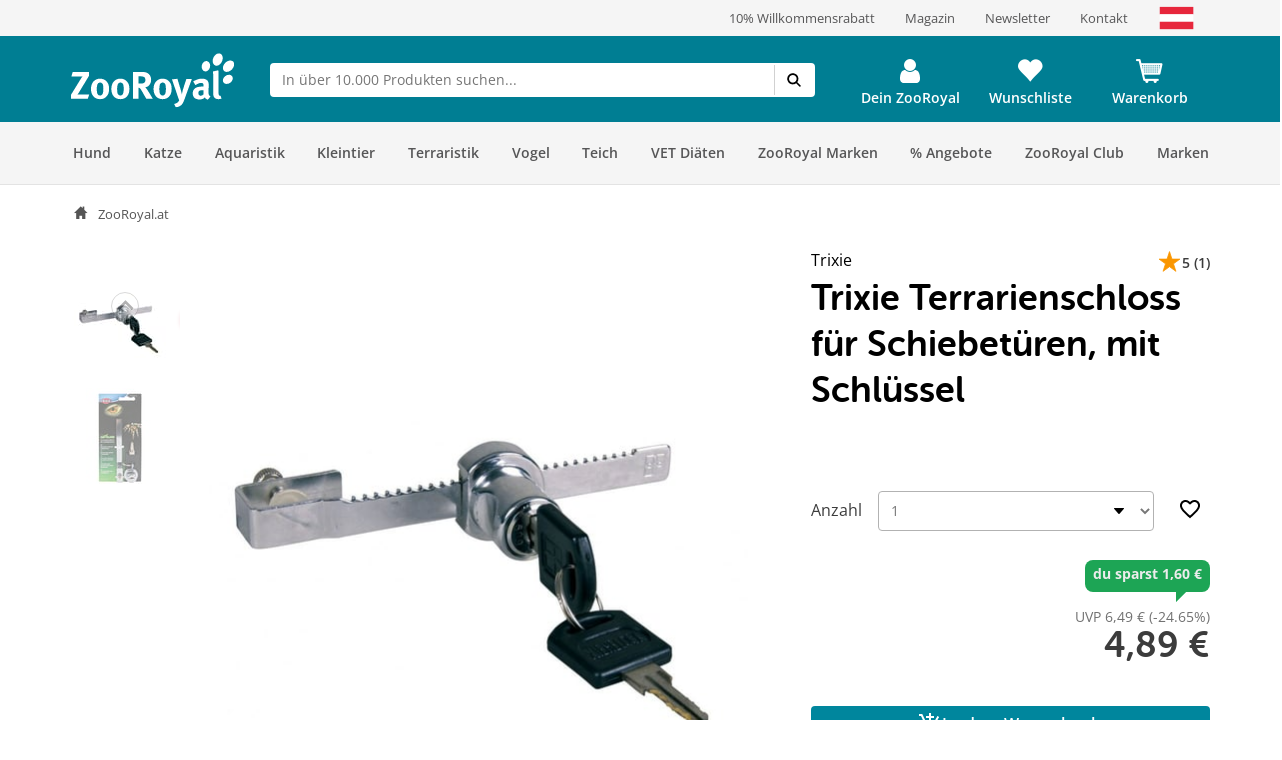

--- FILE ---
content_type: application/javascript
request_url: https://www.zooroyal.at/statics/storefront/p-07b1b4c0.js
body_size: 21082
content:
/*!
 * Copyright (c) REWE Digital GmbH
 */
import{c as t,g as e}from"./p-9bfd723d.js";
/*! *****************************************************************************
Copyright (C) Microsoft. All rights reserved.
Licensed under the Apache License, Version 2.0 (the "License"); you may not use
this file except in compliance with the License. You may obtain a copy of the
License at http://www.apache.org/licenses/LICENSE-2.0

THIS CODE IS PROVIDED ON AN *AS IS* BASIS, WITHOUT WARRANTIES OR CONDITIONS OF ANY
KIND, EITHER EXPRESS OR IMPLIED, INCLUDING WITHOUT LIMITATION ANY IMPLIED
WARRANTIES OR CONDITIONS OF TITLE, FITNESS FOR A PARTICULAR PURPOSE,
MERCHANTABLITY OR NON-INFRINGEMENT.

See the Apache Version 2.0 License for specific language governing permissions
and limitations under the License.
***************************************************************************** */var r;(function(e){(function(r){var n=typeof t==="object"?t:typeof self==="object"?self:typeof this==="object"?this:Function("return this;")();var o=i(e);if(typeof n.Reflect==="undefined"){n.Reflect=e}else{o=i(n.Reflect,o)}r(o);function i(t,e){return function(r,n){if(typeof t[r]!=="function"){Object.defineProperty(t,r,{configurable:true,writable:true,value:n})}if(e)e(r,n)}}})((function(t){var e=Object.prototype.hasOwnProperty;var r=typeof Symbol==="function";var n=r&&typeof Symbol.toPrimitive!=="undefined"?Symbol.toPrimitive:"@@toPrimitive";var o=r&&typeof Symbol.iterator!=="undefined"?Symbol.iterator:"@@iterator";var i=typeof Object.create==="function";var f={__proto__:[]}instanceof Array;var a=!i&&!f;var u={create:i?function(){return ot(Object.create(null))}:f?function(){return ot({__proto__:null})}:function(){return ot({})},has:a?function(t,r){return e.call(t,r)}:function(t,e){return e in t},get:a?function(t,r){return e.call(t,r)?t[r]:undefined}:function(t,e){return t[e]}};var c=Object.getPrototypeOf(Function);var s=typeof process==="object"&&process.env&&process.env["REFLECT_METADATA_USE_MAP_POLYFILL"]==="true";var l=!s&&typeof Map==="function"&&typeof Map.prototype.entries==="function"?Map:et();var y=!s&&typeof Set==="function"&&typeof Set.prototype.entries==="function"?Set:rt();var p=!s&&typeof WeakMap==="function"?WeakMap:nt();var v=new p;function d(t,e,r,n){if(!k(r)){if(!H(t))throw new TypeError;if(!L(e))throw new TypeError;if(!L(n)&&!k(n)&&!x(n))throw new TypeError;if(x(n))n=undefined;r=Q(r);return S(t,e,r,n)}else{if(!H(t))throw new TypeError;if(!q(e))throw new TypeError;return g(t,e)}}t("decorate",d);function h(t,e){function r(r,n){if(!L(r))throw new TypeError;if(!k(n)&&!Y(n))throw new TypeError;M(t,e,r,n)}return r}t("metadata",h);function b(t,e,r,n){if(!L(r))throw new TypeError;if(!k(n))n=Q(n);return M(t,e,r,n)}t("defineMetadata",b);function E(t,e,r){if(!L(e))throw new TypeError;if(!k(r))r=Q(r);return P(t,e,r)}t("hasMetadata",E);function m(t,e,r){if(!L(e))throw new TypeError;if(!k(r))r=Q(r);return I(t,e,r)}t("hasOwnMetadata",m);function O(t,e,r){if(!L(e))throw new TypeError;if(!k(r))r=Q(r);return _(t,e,r)}t("getMetadata",O);function j(t,e,r){if(!L(e))throw new TypeError;if(!k(r))r=Q(r);return N(t,e,r)}t("getOwnMetadata",j);function R(t,e){if(!L(t))throw new TypeError;if(!k(e))e=Q(e);return U(t,e)}t("getMetadataKeys",R);function w(t,e){if(!L(t))throw new TypeError;if(!k(e))e=Q(e);return C(t,e)}t("getOwnMetadataKeys",w);function A(t,e,r){if(!L(e))throw new TypeError;if(!k(r))r=Q(r);var n=T(e,r,false);if(k(n))return false;if(!n.delete(t))return false;if(n.size>0)return true;var o=v.get(e);o.delete(r);if(o.size>0)return true;v.delete(e);return true}t("deleteMetadata",A);function g(t,e){for(var r=t.length-1;r>=0;--r){var n=t[r];var o=n(e);if(!k(o)&&!x(o)){if(!q(o))throw new TypeError;e=o}}return e}function S(t,e,r,n){for(var o=t.length-1;o>=0;--o){var i=t[o];var f=i(e,r,n);if(!k(f)&&!x(f)){if(!L(f))throw new TypeError;n=f}}return n}function T(t,e,r){var n=v.get(t);if(k(n)){if(!r)return undefined;n=new l;v.set(t,n)}var o=n.get(e);if(k(o)){if(!r)return undefined;o=new l;n.set(e,o)}return o}function P(t,e,r){var n=I(t,e,r);if(n)return true;var o=tt(e);if(!x(o))return P(t,o,r);return false}function I(t,e,r){var n=T(e,r,false);if(k(n))return false;return $(n.has(t))}function _(t,e,r){var n=I(t,e,r);if(n)return N(t,e,r);var o=tt(e);if(!x(o))return _(t,o,r);return undefined}function N(t,e,r){var n=T(e,r,false);if(k(n))return undefined;return n.get(t)}function M(t,e,r,n){var o=T(r,n,true);o.set(t,e)}function U(t,e){var r=C(t,e);var n=tt(t);if(n===null)return r;var o=U(n,e);if(o.length<=0)return r;if(r.length<=0)return o;var i=new y;var f=[];for(var a=0,u=r;a<u.length;a++){var c=u[a];var s=i.has(c);if(!s){i.add(c);f.push(c)}}for(var l=0,p=o;l<p.length;l++){var c=p[l];var s=i.has(c);if(!s){i.add(c);f.push(c)}}return f}function C(t,e){var r=[];var n=T(t,e,false);if(k(n))return r;var o=n.keys();var i=J(o);var f=0;while(true){var a=X(i);if(!a){r.length=f;return r}var u=K(a);try{r[f]=u}catch(t){try{Z(i)}finally{throw t}}f++}}function F(t){if(t===null)return 1;switch(typeof t){case"undefined":return 0;case"boolean":return 2;case"string":return 3;case"symbol":return 4;case"number":return 5;case"object":return t===null?1:6;default:return 6}}function k(t){return t===undefined}function x(t){return t===null}function D(t){return typeof t==="symbol"}function L(t){return typeof t==="object"?t!==null:typeof t==="function"}function B(t,e){switch(F(t)){case 0:return t;case 1:return t;case 2:return t;case 3:return t;case 4:return t;case 5:return t}var r=e===3?"string":e===5?"number":"default";var o=z(t,n);if(o!==undefined){var i=o.call(t,r);if(L(i))throw new TypeError;return i}return W(t,r==="default"?"number":r)}function W(t,e){if(e==="string"){var r=t.toString;if(V(r)){var n=r.call(t);if(!L(n))return n}var o=t.valueOf;if(V(o)){var n=o.call(t);if(!L(n))return n}}else{var o=t.valueOf;if(V(o)){var n=o.call(t);if(!L(n))return n}var i=t.toString;if(V(i)){var n=i.call(t);if(!L(n))return n}}throw new TypeError}function $(t){return!!t}function G(t){return""+t}function Q(t){var e=B(t,3);if(D(e))return e;return G(e)}function H(t){return Array.isArray?Array.isArray(t):t instanceof Object?t instanceof Array:Object.prototype.toString.call(t)==="[object Array]"}function V(t){return typeof t==="function"}function q(t){return typeof t==="function"}function Y(t){switch(F(t)){case 3:return true;case 4:return true;default:return false}}function z(t,e){var r=t[e];if(r===undefined||r===null)return undefined;if(!V(r))throw new TypeError;return r}function J(t){var e=z(t,o);if(!V(e))throw new TypeError;var r=e.call(t);if(!L(r))throw new TypeError;return r}function K(t){return t.value}function X(t){var e=t.next();return e.done?false:e}function Z(t){var e=t["return"];if(e)e.call(t)}function tt(t){var e=Object.getPrototypeOf(t);if(typeof t!=="function"||t===c)return e;if(e!==c)return e;var r=t.prototype;var n=r&&Object.getPrototypeOf(r);if(n==null||n===Object.prototype)return e;var o=n.constructor;if(typeof o!=="function")return e;if(o===t)return e;return o}function et(){var t={};var e=[];var r=function(){function t(t,e,r){this._index=0;this._keys=t;this._values=e;this._selector=r}t.prototype["@@iterator"]=function(){return this};t.prototype[o]=function(){return this};t.prototype.next=function(){var t=this._index;if(t>=0&&t<this._keys.length){var r=this._selector(this._keys[t],this._values[t]);if(t+1>=this._keys.length){this._index=-1;this._keys=e;this._values=e}else{this._index++}return{value:r,done:false}}return{value:undefined,done:true}};t.prototype.throw=function(t){if(this._index>=0){this._index=-1;this._keys=e;this._values=e}throw t};t.prototype.return=function(t){if(this._index>=0){this._index=-1;this._keys=e;this._values=e}return{value:t,done:true}};return t}();return function(){function e(){this._keys=[];this._values=[];this._cacheKey=t;this._cacheIndex=-2}Object.defineProperty(e.prototype,"size",{get:function(){return this._keys.length},enumerable:true,configurable:true});e.prototype.has=function(t){return this._find(t,false)>=0};e.prototype.get=function(t){var e=this._find(t,false);return e>=0?this._values[e]:undefined};e.prototype.set=function(t,e){var r=this._find(t,true);this._values[r]=e;return this};e.prototype.delete=function(e){var r=this._find(e,false);if(r>=0){var n=this._keys.length;for(var o=r+1;o<n;o++){this._keys[o-1]=this._keys[o];this._values[o-1]=this._values[o]}this._keys.length--;this._values.length--;if(e===this._cacheKey){this._cacheKey=t;this._cacheIndex=-2}return true}return false};e.prototype.clear=function(){this._keys.length=0;this._values.length=0;this._cacheKey=t;this._cacheIndex=-2};e.prototype.keys=function(){return new r(this._keys,this._values,n)};e.prototype.values=function(){return new r(this._keys,this._values,i)};e.prototype.entries=function(){return new r(this._keys,this._values,f)};e.prototype["@@iterator"]=function(){return this.entries()};e.prototype[o]=function(){return this.entries()};e.prototype._find=function(t,e){if(this._cacheKey!==t){this._cacheIndex=this._keys.indexOf(this._cacheKey=t)}if(this._cacheIndex<0&&e){this._cacheIndex=this._keys.length;this._keys.push(t);this._values.push(undefined)}return this._cacheIndex};return e}();function n(t,e){return t}function i(t,e){return e}function f(t,e){return[t,e]}}function rt(){return function(){function t(){this._map=new l}Object.defineProperty(t.prototype,"size",{get:function(){return this._map.size},enumerable:true,configurable:true});t.prototype.has=function(t){return this._map.has(t)};t.prototype.add=function(t){return this._map.set(t,t),this};t.prototype.delete=function(t){return this._map.delete(t)};t.prototype.clear=function(){this._map.clear()};t.prototype.keys=function(){return this._map.keys()};t.prototype.values=function(){return this._map.values()};t.prototype.entries=function(){return this._map.entries()};t.prototype["@@iterator"]=function(){return this.keys()};t.prototype[o]=function(){return this.keys()};return t}()}function nt(){var t=16;var r=u.create();var n=o();return function(){function t(){this._key=o()}t.prototype.has=function(t){var e=i(t,false);return e!==undefined?u.has(e,this._key):false};t.prototype.get=function(t){var e=i(t,false);return e!==undefined?u.get(e,this._key):undefined};t.prototype.set=function(t,e){var r=i(t,true);r[this._key]=e;return this};t.prototype.delete=function(t){var e=i(t,false);return e!==undefined?delete e[this._key]:false};t.prototype.clear=function(){this._key=o()};return t}();function o(){var t;do{t="@@WeakMap@@"+c()}while(u.has(r,t));r[t]=true;return t}function i(t,r){if(!e.call(t,n)){if(!r)return undefined;Object.defineProperty(t,n,{value:u.create()})}return t[n]}function f(t,e){for(var r=0;r<e;++r)t[r]=Math.random()*255|0;return t}function a(t){if(typeof Uint8Array==="function"){if(typeof crypto!=="undefined")return crypto.getRandomValues(new Uint8Array(t));if(typeof msCrypto!=="undefined")return msCrypto.getRandomValues(new Uint8Array(t));return f(new Uint8Array(t),t)}return f(new Array(t),t)}function c(){var e=a(t);e[6]=e[6]&79|64;e[8]=e[8]&191|128;var r="";for(var n=0;n<t;++n){var o=e[n];if(n===4||n===6||n===8)r+="-";if(o<16)r+="0";r+=o.toString(16).toLowerCase()}return r}}function ot(t){t.__=undefined;delete t.__;return t}}))})(r||(r={}));var n;(function(t){t[t["ACCEPTED"]=202]="ACCEPTED";t[t["BAD_GATEWAY"]=502]="BAD_GATEWAY";t[t["BAD_REQUEST"]=400]="BAD_REQUEST";t[t["CONFLICT"]=409]="CONFLICT";t[t["CONTINUE"]=100]="CONTINUE";t[t["CREATED"]=201]="CREATED";t[t["EXPECTATION_FAILED"]=417]="EXPECTATION_FAILED";t[t["FAILED_DEPENDENCY"]=424]="FAILED_DEPENDENCY";t[t["FORBIDDEN"]=403]="FORBIDDEN";t[t["GATEWAY_TIMEOUT"]=504]="GATEWAY_TIMEOUT";t[t["GONE"]=410]="GONE";t[t["HTTP_VERSION_NOT_SUPPORTED"]=505]="HTTP_VERSION_NOT_SUPPORTED";t[t["IM_A_TEAPOT"]=418]="IM_A_TEAPOT";t[t["INSUFFICIENT_SPACE_ON_RESOURCE"]=419]="INSUFFICIENT_SPACE_ON_RESOURCE";t[t["INSUFFICIENT_STORAGE"]=507]="INSUFFICIENT_STORAGE";t[t["INTERNAL_SERVER_ERROR"]=500]="INTERNAL_SERVER_ERROR";t[t["LENGTH_REQUIRED"]=411]="LENGTH_REQUIRED";t[t["LOCKED"]=423]="LOCKED";t[t["METHOD_FAILURE"]=420]="METHOD_FAILURE";t[t["METHOD_NOT_ALLOWED"]=405]="METHOD_NOT_ALLOWED";t[t["MOVED_PERMANENTLY"]=301]="MOVED_PERMANENTLY";t[t["MOVED_TEMPORARILY"]=302]="MOVED_TEMPORARILY";t[t["MULTI_STATUS"]=207]="MULTI_STATUS";t[t["MULTIPLE_CHOICES"]=300]="MULTIPLE_CHOICES";t[t["NETWORK_AUTHENTICATION_REQUIRED"]=511]="NETWORK_AUTHENTICATION_REQUIRED";t[t["NO_CONTENT"]=204]="NO_CONTENT";t[t["NON_AUTHORITATIVE_INFORMATION"]=203]="NON_AUTHORITATIVE_INFORMATION";t[t["NOT_ACCEPTABLE"]=406]="NOT_ACCEPTABLE";t[t["NOT_FOUND"]=404]="NOT_FOUND";t[t["NOT_IMPLEMENTED"]=501]="NOT_IMPLEMENTED";t[t["NOT_MODIFIED"]=304]="NOT_MODIFIED";t[t["OK"]=200]="OK";t[t["PARTIAL_CONTENT"]=206]="PARTIAL_CONTENT";t[t["PAYMENT_REQUIRED"]=402]="PAYMENT_REQUIRED";t[t["PERMANENT_REDIRECT"]=308]="PERMANENT_REDIRECT";t[t["PRECONDITION_FAILED"]=412]="PRECONDITION_FAILED";t[t["PRECONDITION_REQUIRED"]=428]="PRECONDITION_REQUIRED";t[t["PROCESSING"]=102]="PROCESSING";t[t["PROXY_AUTHENTICATION_REQUIRED"]=407]="PROXY_AUTHENTICATION_REQUIRED";t[t["REQUEST_HEADER_FIELDS_TOO_LARGE"]=431]="REQUEST_HEADER_FIELDS_TOO_LARGE";t[t["REQUEST_TIMEOUT"]=408]="REQUEST_TIMEOUT";t[t["REQUEST_TOO_LONG"]=413]="REQUEST_TOO_LONG";t[t["REQUEST_URI_TOO_LONG"]=414]="REQUEST_URI_TOO_LONG";t[t["REQUESTED_RANGE_NOT_SATISFIABLE"]=416]="REQUESTED_RANGE_NOT_SATISFIABLE";t[t["RESET_CONTENT"]=205]="RESET_CONTENT";t[t["SEE_OTHER"]=303]="SEE_OTHER";t[t["SERVICE_UNAVAILABLE"]=503]="SERVICE_UNAVAILABLE";t[t["SWITCHING_PROTOCOLS"]=101]="SWITCHING_PROTOCOLS";t[t["TEMPORARY_REDIRECT"]=307]="TEMPORARY_REDIRECT";t[t["TOO_MANY_REQUESTS"]=429]="TOO_MANY_REQUESTS";t[t["UNAUTHORIZED"]=401]="UNAUTHORIZED";t[t["UNAVAILABLE_FOR_LEGAL_REASONS"]=451]="UNAVAILABLE_FOR_LEGAL_REASONS";t[t["UNPROCESSABLE_ENTITY"]=422]="UNPROCESSABLE_ENTITY";t[t["UNSUPPORTED_MEDIA_TYPE"]=415]="UNSUPPORTED_MEDIA_TYPE";t[t["USE_PROXY"]=305]="USE_PROXY";t[t["MISDIRECTED_REQUEST"]=421]="MISDIRECTED_REQUEST"})(n||(n={}));class o extends Error{constructor(t,e){super(t);this.status=e||this.statusCode}get name(){return this.constructor.name}get statusCode(){return this.status||n.INTERNAL_SERVER_ERROR}}var i=function t(){if(typeof Symbol!=="function"||typeof Object.getOwnPropertySymbols!=="function"){return false}if(typeof Symbol.iterator==="symbol"){return true}var e={};var r=Symbol("test");var n=Object(r);if(typeof r==="string"){return false}if(Object.prototype.toString.call(r)!=="[object Symbol]"){return false}if(Object.prototype.toString.call(n)!=="[object Symbol]"){return false}var o=42;e[r]=o;for(r in e){return false}if(typeof Object.keys==="function"&&Object.keys(e).length!==0){return false}if(typeof Object.getOwnPropertyNames==="function"&&Object.getOwnPropertyNames(e).length!==0){return false}var i=Object.getOwnPropertySymbols(e);if(i.length!==1||i[0]!==r){return false}if(!Object.prototype.propertyIsEnumerable.call(e,r)){return false}if(typeof Object.getOwnPropertyDescriptor==="function"){var f=Object.getOwnPropertyDescriptor(e,r);if(f.value!==o||f.enumerable!==true){return false}}return true};var f=typeof Symbol!=="undefined"&&Symbol;var a=i;var u=function t(){if(typeof f!=="function"){return false}if(typeof Symbol!=="function"){return false}if(typeof f("foo")!=="symbol"){return false}if(typeof Symbol("bar")!=="symbol"){return false}return a()};var c={__proto__:null,foo:{}};var s=Object;var l=function t(){return{__proto__:c}.foo===c.foo&&!(c instanceof s)};var y="Function.prototype.bind called on incompatible ";var p=Object.prototype.toString;var v=Math.max;var d="[object Function]";var h=function t(e,r){var n=[];for(var o=0;o<e.length;o+=1){n[o]=e[o]}for(var i=0;i<r.length;i+=1){n[i+e.length]=r[i]}return n};var b=function t(e,r){var n=[];for(var o=r||0,i=0;o<e.length;o+=1,i+=1){n[i]=e[o]}return n};var E=function(t,e){var r="";for(var n=0;n<t.length;n+=1){r+=t[n];if(n+1<t.length){r+=e}}return r};var m=function t(e){var r=this;if(typeof r!=="function"||p.apply(r)!==d){throw new TypeError(y+r)}var n=b(arguments,1);var o;var i=function(){if(this instanceof o){var t=r.apply(this,h(n,arguments));if(Object(t)===t){return t}return this}return r.apply(e,h(n,arguments))};var f=v(0,r.length-n.length);var a=[];for(var u=0;u<f;u++){a[u]="$"+u}o=Function("binder","return function ("+E(a,",")+"){ return binder.apply(this,arguments); }")(i);if(r.prototype){var c=function t(){};c.prototype=r.prototype;o.prototype=new c;c.prototype=null}return o};var O=m;var j=Function.prototype.bind||O;var R={}.hasOwnProperty;var w=Function.prototype.call;var A=w.bind?w.bind(R):function(t,e){return w.call(R,t,e)};var g;var S=SyntaxError;var T=Function;var P=TypeError;var I=function(t){try{return T('"use strict"; return ('+t+").constructor;")()}catch(t){}};var _=Object.getOwnPropertyDescriptor;var N=function(){throw new P};var M=_?function(){try{return N}catch(t){try{return _(arguments,"callee").get}catch(t){return N}}}():N;var U=u();var C=l();var F=Object.getPrototypeOf||(C?function(t){return t.__proto__}:null);var k={};var x=typeof Uint8Array==="undefined"||!F?g:F(Uint8Array);var D={"%AggregateError%":typeof AggregateError==="undefined"?g:AggregateError,"%Array%":Array,"%ArrayBuffer%":typeof ArrayBuffer==="undefined"?g:ArrayBuffer,"%ArrayIteratorPrototype%":U&&F?F([][Symbol.iterator]()):g,"%AsyncFromSyncIteratorPrototype%":g,"%AsyncFunction%":k,"%AsyncGenerator%":k,"%AsyncGeneratorFunction%":k,"%AsyncIteratorPrototype%":k,"%Atomics%":typeof Atomics==="undefined"?g:Atomics,"%BigInt%":typeof BigInt==="undefined"?g:BigInt,"%BigInt64Array%":typeof BigInt64Array==="undefined"?g:BigInt64Array,"%BigUint64Array%":typeof BigUint64Array==="undefined"?g:BigUint64Array,"%Boolean%":Boolean,"%DataView%":typeof DataView==="undefined"?g:DataView,"%Date%":Date,"%decodeURI%":decodeURI,"%decodeURIComponent%":decodeURIComponent,"%encodeURI%":encodeURI,"%encodeURIComponent%":encodeURIComponent,"%Error%":Error,"%eval%":eval,"%EvalError%":EvalError,"%Float32Array%":typeof Float32Array==="undefined"?g:Float32Array,"%Float64Array%":typeof Float64Array==="undefined"?g:Float64Array,"%FinalizationRegistry%":typeof FinalizationRegistry==="undefined"?g:FinalizationRegistry,"%Function%":T,"%GeneratorFunction%":k,"%Int8Array%":typeof Int8Array==="undefined"?g:Int8Array,"%Int16Array%":typeof Int16Array==="undefined"?g:Int16Array,"%Int32Array%":typeof Int32Array==="undefined"?g:Int32Array,"%isFinite%":isFinite,"%isNaN%":isNaN,"%IteratorPrototype%":U&&F?F(F([][Symbol.iterator]())):g,"%JSON%":typeof JSON==="object"?JSON:g,"%Map%":typeof Map==="undefined"?g:Map,"%MapIteratorPrototype%":typeof Map==="undefined"||!U||!F?g:F((new Map)[Symbol.iterator]()),"%Math%":Math,"%Number%":Number,"%Object%":Object,"%parseFloat%":parseFloat,"%parseInt%":parseInt,"%Promise%":typeof Promise==="undefined"?g:Promise,"%Proxy%":typeof Proxy==="undefined"?g:Proxy,"%RangeError%":RangeError,"%ReferenceError%":ReferenceError,"%Reflect%":typeof Reflect==="undefined"?g:Reflect,"%RegExp%":RegExp,"%Set%":typeof Set==="undefined"?g:Set,"%SetIteratorPrototype%":typeof Set==="undefined"||!U||!F?g:F((new Set)[Symbol.iterator]()),"%SharedArrayBuffer%":typeof SharedArrayBuffer==="undefined"?g:SharedArrayBuffer,"%String%":String,"%StringIteratorPrototype%":U&&F?F(""[Symbol.iterator]()):g,"%Symbol%":U?Symbol:g,"%SyntaxError%":S,"%ThrowTypeError%":M,"%TypedArray%":x,"%TypeError%":P,"%Uint8Array%":typeof Uint8Array==="undefined"?g:Uint8Array,"%Uint8ClampedArray%":typeof Uint8ClampedArray==="undefined"?g:Uint8ClampedArray,"%Uint16Array%":typeof Uint16Array==="undefined"?g:Uint16Array,"%Uint32Array%":typeof Uint32Array==="undefined"?g:Uint32Array,"%URIError%":URIError,"%WeakMap%":typeof WeakMap==="undefined"?g:WeakMap,"%WeakRef%":typeof WeakRef==="undefined"?g:WeakRef,"%WeakSet%":typeof WeakSet==="undefined"?g:WeakSet};var L=function t(e){var r;if(e==="%AsyncFunction%"){r=I("async function () {}")}else if(e==="%GeneratorFunction%"){r=I("function* () {}")}else if(e==="%AsyncGeneratorFunction%"){r=I("async function* () {}")}else if(e==="%AsyncGenerator%"){var n=t("%AsyncGeneratorFunction%");if(n){r=n.prototype}}else if(e==="%AsyncIteratorPrototype%"){var o=t("%AsyncGenerator%");if(o&&F){r=F(o.prototype)}}D[e]=r;return r};var B={"%ArrayBufferPrototype%":["ArrayBuffer","prototype"],"%ArrayPrototype%":["Array","prototype"],"%ArrayProto_entries%":["Array","prototype","entries"],"%ArrayProto_forEach%":["Array","prototype","forEach"],"%ArrayProto_keys%":["Array","prototype","keys"],"%ArrayProto_values%":["Array","prototype","values"],"%AsyncFunctionPrototype%":["AsyncFunction","prototype"],"%AsyncGenerator%":["AsyncGeneratorFunction","prototype"],"%AsyncGeneratorPrototype%":["AsyncGeneratorFunction","prototype","prototype"],"%BooleanPrototype%":["Boolean","prototype"],"%DataViewPrototype%":["DataView","prototype"],"%DatePrototype%":["Date","prototype"],"%ErrorPrototype%":["Error","prototype"],"%EvalErrorPrototype%":["EvalError","prototype"],"%Float32ArrayPrototype%":["Float32Array","prototype"],"%Float64ArrayPrototype%":["Float64Array","prototype"],"%FunctionPrototype%":["Function","prototype"],"%Generator%":["GeneratorFunction","prototype"],"%GeneratorPrototype%":["GeneratorFunction","prototype","prototype"],"%Int8ArrayPrototype%":["Int8Array","prototype"],"%Int16ArrayPrototype%":["Int16Array","prototype"],"%Int32ArrayPrototype%":["Int32Array","prototype"],"%JSONParse%":["JSON","parse"],"%JSONStringify%":["JSON","stringify"],"%MapPrototype%":["Map","prototype"],"%NumberPrototype%":["Number","prototype"],"%ObjectPrototype%":["Object","prototype"],"%ObjProto_toString%":["Object","prototype","toString"],"%ObjProto_valueOf%":["Object","prototype","valueOf"],"%PromisePrototype%":["Promise","prototype"],"%PromiseProto_then%":["Promise","prototype","then"],"%Promise_all%":["Promise","all"],"%Promise_reject%":["Promise","reject"],"%Promise_resolve%":["Promise","resolve"],"%RangeErrorPrototype%":["RangeError","prototype"],"%ReferenceErrorPrototype%":["ReferenceError","prototype"],"%RegExpPrototype%":["RegExp","prototype"],"%SetPrototype%":["Set","prototype"],"%SharedArrayBufferPrototype%":["SharedArrayBuffer","prototype"],"%StringPrototype%":["String","prototype"],"%SymbolPrototype%":["Symbol","prototype"],"%SyntaxErrorPrototype%":["SyntaxError","prototype"],"%TypedArrayPrototype%":["TypedArray","prototype"],"%TypeErrorPrototype%":["TypeError","prototype"],"%Uint8ArrayPrototype%":["Uint8Array","prototype"],"%Uint8ClampedArrayPrototype%":["Uint8ClampedArray","prototype"],"%Uint16ArrayPrototype%":["Uint16Array","prototype"],"%Uint32ArrayPrototype%":["Uint32Array","prototype"],"%URIErrorPrototype%":["URIError","prototype"],"%WeakMapPrototype%":["WeakMap","prototype"],"%WeakSetPrototype%":["WeakSet","prototype"]};var W=j;var $=A;var G=W.call(Function.call,Array.prototype.concat);var Q=W.call(Function.apply,Array.prototype.splice);var H=W.call(Function.call,String.prototype.replace);var V=W.call(Function.call,String.prototype.slice);var q=W.call(Function.call,RegExp.prototype.exec);var Y=/[^%.[\]]+|\[(?:(-?\d+(?:\.\d+)?)|(["'])((?:(?!\2)[^\\]|\\.)*?)\2)\]|(?=(?:\.|\[\])(?:\.|\[\]|%$))/g;var z=/\\(\\)?/g;var J=function t(e){var r=V(e,0,1);var n=V(e,-1);if(r==="%"&&n!=="%"){throw new S("invalid intrinsic syntax, expected closing `%`")}else if(n==="%"&&r!=="%"){throw new S("invalid intrinsic syntax, expected opening `%`")}var o=[];H(e,Y,(function(t,e,r,n){o[o.length]=r?H(n,z,"$1"):e||t}));return o};var K=function t(e,r){var n=e;var o;if($(B,n)){o=B[n];n="%"+o[0]+"%"}if($(D,n)){var i=D[n];if(i===k){i=L(n)}if(typeof i==="undefined"&&!r){throw new P("intrinsic "+e+" exists, but is not available. Please file an issue!")}return{alias:o,name:n,value:i}}throw new S("intrinsic "+e+" does not exist!")};var X=function t(e,r){if(typeof e!=="string"||e.length===0){throw new P("intrinsic name must be a non-empty string")}if(arguments.length>1&&typeof r!=="boolean"){throw new P('"allowMissing" argument must be a boolean')}if(q(/^%?[^%]*%?$/,e)===null){throw new S("`%` may not be present anywhere but at the beginning and end of the intrinsic name")}var n=J(e);var o=n.length>0?n[0]:"";var i=K("%"+o+"%",r);var f=i.name;var a=i.value;var u=false;var c=i.alias;if(c){o=c[0];Q(n,G([0,1],c))}for(var s=1,l=true;s<n.length;s+=1){var y=n[s];var p=V(y,0,1);var v=V(y,-1);if((p==='"'||p==="'"||p==="`"||(v==='"'||v==="'"||v==="`"))&&p!==v){throw new S("property names with quotes must have matching quotes")}if(y==="constructor"||!l){u=true}o+="."+y;f="%"+o+"%";if($(D,f)){a=D[f]}else if(a!=null){if(!(y in a)){if(!r){throw new P("base intrinsic for "+e+" exists, but the property is not available.")}return void g}if(_&&s+1>=n.length){var d=_(a,y);l=!!d;if(l&&"get"in d&&!("originalValue"in d.get)){a=d.get}else{a=a[y]}}else{l=$(a,y);a=a[y]}if(l&&!u){D[f]=a}}}return a};var Z={exports:{}};(function(t){var e=j;var r=X;var n=r("%Function.prototype.apply%");var o=r("%Function.prototype.call%");var i=r("%Reflect.apply%",true)||e.call(o,n);var f=r("%Object.getOwnPropertyDescriptor%",true);var a=r("%Object.defineProperty%",true);var u=r("%Math.max%");if(a){try{a({},"a",{value:1})}catch(t){a=null}}t.exports=function t(r){var n=i(e,o,arguments);if(f&&a){var c=f(n,"length");if(c.configurable){a(n,"length",{value:1+u(0,r.length-(arguments.length-1))})}}return n};var c=function t(){return i(e,n,arguments)};if(a){a(t.exports,"apply",{value:c})}else{t.exports.apply=c}})(Z);var tt=X;var et=Z.exports;var rt=et(tt("String.prototype.indexOf"));var nt=function t(e,r){var n=tt(e,!!r);if(typeof n==="function"&&rt(e,".prototype.")>-1){return et(n)}return n};const ot={};const it=Object.freeze({__proto__:null,default:ot});const ft=e(it);var at=typeof Map==="function"&&Map.prototype;var ut=Object.getOwnPropertyDescriptor&&at?Object.getOwnPropertyDescriptor(Map.prototype,"size"):null;var ct=at&&ut&&typeof ut.get==="function"?ut.get:null;var st=at&&Map.prototype.forEach;var lt=typeof Set==="function"&&Set.prototype;var yt=Object.getOwnPropertyDescriptor&&lt?Object.getOwnPropertyDescriptor(Set.prototype,"size"):null;var pt=lt&&yt&&typeof yt.get==="function"?yt.get:null;var vt=lt&&Set.prototype.forEach;var dt=typeof WeakMap==="function"&&WeakMap.prototype;var ht=dt?WeakMap.prototype.has:null;var bt=typeof WeakSet==="function"&&WeakSet.prototype;var Et=bt?WeakSet.prototype.has:null;var mt=typeof WeakRef==="function"&&WeakRef.prototype;var Ot=mt?WeakRef.prototype.deref:null;var jt=Boolean.prototype.valueOf;var Rt=Object.prototype.toString;var wt=Function.prototype.toString;var At=String.prototype.match;var gt=String.prototype.slice;var St=String.prototype.replace;var Tt=String.prototype.toUpperCase;var Pt=String.prototype.toLowerCase;var It=RegExp.prototype.test;var _t=Array.prototype.concat;var Nt=Array.prototype.join;var Mt=Array.prototype.slice;var Ut=Math.floor;var Ct=typeof BigInt==="function"?BigInt.prototype.valueOf:null;var Ft=Object.getOwnPropertySymbols;var kt=typeof Symbol==="function"&&typeof Symbol.iterator==="symbol"?Symbol.prototype.toString:null;var xt=typeof Symbol==="function"&&typeof Symbol.iterator==="object";var Dt=typeof Symbol==="function"&&Symbol.toStringTag&&(typeof Symbol.toStringTag===xt?"object":"symbol")?Symbol.toStringTag:null;var Lt=Object.prototype.propertyIsEnumerable;var Bt=(typeof Reflect==="function"?Reflect.getPrototypeOf:Object.getPrototypeOf)||([].__proto__===Array.prototype?function(t){return t.__proto__}:null);function Wt(t,e){if(t===Infinity||t===-Infinity||t!==t||t&&t>-1e3&&t<1e3||It.call(/e/,e)){return e}var r=/[0-9](?=(?:[0-9]{3})+(?![0-9]))/g;if(typeof t==="number"){var n=t<0?-Ut(-t):Ut(t);if(n!==t){var o=String(n);var i=gt.call(e,o.length+1);return St.call(o,r,"$&_")+"."+St.call(St.call(i,/([0-9]{3})/g,"$&_"),/_$/,"")}}return St.call(e,r,"$&_")}var $t=ft;var Gt=$t.custom;var Qt=ee(Gt)?Gt:null;var Ht=function t(e,r,n,o){var i=r||{};if(oe(i,"quoteStyle")&&(i.quoteStyle!=="single"&&i.quoteStyle!=="double")){throw new TypeError('option "quoteStyle" must be "single" or "double"')}if(oe(i,"maxStringLength")&&(typeof i.maxStringLength==="number"?i.maxStringLength<0&&i.maxStringLength!==Infinity:i.maxStringLength!==null)){throw new TypeError('option "maxStringLength", if provided, must be a positive integer, Infinity, or `null`')}var f=oe(i,"customInspect")?i.customInspect:true;if(typeof f!=="boolean"&&f!=="symbol"){throw new TypeError("option \"customInspect\", if provided, must be `true`, `false`, or `'symbol'`")}if(oe(i,"indent")&&i.indent!==null&&i.indent!=="\t"&&!(parseInt(i.indent,10)===i.indent&&i.indent>0)){throw new TypeError('option "indent" must be "\\t", an integer > 0, or `null`')}if(oe(i,"numericSeparator")&&typeof i.numericSeparator!=="boolean"){throw new TypeError('option "numericSeparator", if provided, must be `true` or `false`')}var a=i.numericSeparator;if(typeof e==="undefined"){return"undefined"}if(e===null){return"null"}if(typeof e==="boolean"){return e?"true":"false"}if(typeof e==="string"){return ve(e,i)}if(typeof e==="number"){if(e===0){return Infinity/e>0?"0":"-0"}var u=String(e);return a?Wt(e,u):u}if(typeof e==="bigint"){var c=String(e)+"n";return a?Wt(e,c):c}var s=typeof i.depth==="undefined"?5:i.depth;if(typeof n==="undefined"){n=0}if(n>=s&&s>0&&typeof e==="object"){return Yt(e)?"[Array]":"[Object]"}var l=Oe(i,n);if(typeof o==="undefined"){o=[]}else if(ae(o,e)>=0){return"[Circular]"}function y(e,r,f){if(r){o=Mt.call(o);o.push(r)}if(f){var a={depth:i.depth};if(oe(i,"quoteStyle")){a.quoteStyle=i.quoteStyle}return t(e,a,n+1,o)}return t(e,i,n+1,o)}if(typeof e==="function"&&!Jt(e)){var p=fe(e);var v=Re(e,y);return"[Function"+(p?": "+p:" (anonymous)")+"]"+(v.length>0?" { "+Nt.call(v,", ")+" }":"")}if(ee(e)){var d=xt?St.call(String(e),/^(Symbol\(.*\))_[^)]*$/,"$1"):kt.call(e);return typeof e==="object"&&!xt?he(d):d}if(pe(e)){var h="<"+Pt.call(String(e.nodeName));var b=e.attributes||[];for(var E=0;E<b.length;E++){h+=" "+b[E].name+"="+Vt(qt(b[E].value),"double",i)}h+=">";if(e.childNodes&&e.childNodes.length){h+="..."}h+="</"+Pt.call(String(e.nodeName))+">";return h}if(Yt(e)){if(e.length===0){return"[]"}var m=Re(e,y);if(l&&!me(m)){return"["+je(m,l)+"]"}return"[ "+Nt.call(m,", ")+" ]"}if(Kt(e)){var O=Re(e,y);if(!("cause"in Error.prototype)&&"cause"in e&&!Lt.call(e,"cause")){return"{ ["+String(e)+"] "+Nt.call(_t.call("[cause]: "+y(e.cause),O),", ")+" }"}if(O.length===0){return"["+String(e)+"]"}return"{ ["+String(e)+"] "+Nt.call(O,", ")+" }"}if(typeof e==="object"&&f){if(Qt&&typeof e[Qt]==="function"&&$t){return $t(e,{depth:s-n})}else if(f!=="symbol"&&typeof e.inspect==="function"){return e.inspect()}}if(ue(e)){var j=[];if(st){st.call(e,(function(t,r){j.push(y(r,e,true)+" => "+y(t,e))}))}return Ee("Map",ct.call(e),j,l)}if(le(e)){var R=[];if(vt){vt.call(e,(function(t){R.push(y(t,e))}))}return Ee("Set",pt.call(e),R,l)}if(ce(e)){return be("WeakMap")}if(ye(e)){return be("WeakSet")}if(se(e)){return be("WeakRef")}if(Zt(e)){return he(y(Number(e)))}if(re(e)){return he(y(Ct.call(e)))}if(te(e)){return he(jt.call(e))}if(Xt(e)){return he(y(String(e)))}if(!zt(e)&&!Jt(e)){var w=Re(e,y);var A=Bt?Bt(e)===Object.prototype:e instanceof Object||e.constructor===Object;var g=e instanceof Object?"":"null prototype";var S=!A&&Dt&&Object(e)===e&&Dt in e?gt.call(ie(e),8,-1):g?"Object":"";var T=A||typeof e.constructor!=="function"?"":e.constructor.name?e.constructor.name+" ":"";var P=T+(S||g?"["+Nt.call(_t.call([],S||[],g||[]),": ")+"] ":"");if(w.length===0){return P+"{}"}if(l){return P+"{"+je(w,l)+"}"}return P+"{ "+Nt.call(w,", ")+" }"}return String(e)};function Vt(t,e,r){var n=(r.quoteStyle||e)==="double"?'"':"'";return n+t+n}function qt(t){return St.call(String(t),/"/g,"&quot;")}function Yt(t){return ie(t)==="[object Array]"&&(!Dt||!(typeof t==="object"&&Dt in t))}function zt(t){return ie(t)==="[object Date]"&&(!Dt||!(typeof t==="object"&&Dt in t))}function Jt(t){return ie(t)==="[object RegExp]"&&(!Dt||!(typeof t==="object"&&Dt in t))}function Kt(t){return ie(t)==="[object Error]"&&(!Dt||!(typeof t==="object"&&Dt in t))}function Xt(t){return ie(t)==="[object String]"&&(!Dt||!(typeof t==="object"&&Dt in t))}function Zt(t){return ie(t)==="[object Number]"&&(!Dt||!(typeof t==="object"&&Dt in t))}function te(t){return ie(t)==="[object Boolean]"&&(!Dt||!(typeof t==="object"&&Dt in t))}function ee(t){if(xt){return t&&typeof t==="object"&&t instanceof Symbol}if(typeof t==="symbol"){return true}if(!t||typeof t!=="object"||!kt){return false}try{kt.call(t);return true}catch(t){}return false}function re(t){if(!t||typeof t!=="object"||!Ct){return false}try{Ct.call(t);return true}catch(t){}return false}var ne=Object.prototype.hasOwnProperty||function(t){return t in this};function oe(t,e){return ne.call(t,e)}function ie(t){return Rt.call(t)}function fe(t){if(t.name){return t.name}var e=At.call(wt.call(t),/^function\s*([\w$]+)/);if(e){return e[1]}return null}function ae(t,e){if(t.indexOf){return t.indexOf(e)}for(var r=0,n=t.length;r<n;r++){if(t[r]===e){return r}}return-1}function ue(t){if(!ct||!t||typeof t!=="object"){return false}try{ct.call(t);try{pt.call(t)}catch(t){return true}return t instanceof Map}catch(t){}return false}function ce(t){if(!ht||!t||typeof t!=="object"){return false}try{ht.call(t,ht);try{Et.call(t,Et)}catch(t){return true}return t instanceof WeakMap}catch(t){}return false}function se(t){if(!Ot||!t||typeof t!=="object"){return false}try{Ot.call(t);return true}catch(t){}return false}function le(t){if(!pt||!t||typeof t!=="object"){return false}try{pt.call(t);try{ct.call(t)}catch(t){return true}return t instanceof Set}catch(t){}return false}function ye(t){if(!Et||!t||typeof t!=="object"){return false}try{Et.call(t,Et);try{ht.call(t,ht)}catch(t){return true}return t instanceof WeakSet}catch(t){}return false}function pe(t){if(!t||typeof t!=="object"){return false}if(typeof HTMLElement!=="undefined"&&t instanceof HTMLElement){return true}return typeof t.nodeName==="string"&&typeof t.getAttribute==="function"}function ve(t,e){if(t.length>e.maxStringLength){var r=t.length-e.maxStringLength;var n="... "+r+" more character"+(r>1?"s":"");return ve(gt.call(t,0,e.maxStringLength),e)+n}var o=St.call(St.call(t,/(['\\])/g,"\\$1"),/[\x00-\x1f]/g,de);return Vt(o,"single",e)}function de(t){var e=t.charCodeAt(0);var r={8:"b",9:"t",10:"n",12:"f",13:"r"}[e];if(r){return"\\"+r}return"\\x"+(e<16?"0":"")+Tt.call(e.toString(16))}function he(t){return"Object("+t+")"}function be(t){return t+" { ? }"}function Ee(t,e,r,n){var o=n?je(r,n):Nt.call(r,", ");return t+" ("+e+") {"+o+"}"}function me(t){for(var e=0;e<t.length;e++){if(ae(t[e],"\n")>=0){return false}}return true}function Oe(t,e){var r;if(t.indent==="\t"){r="\t"}else if(typeof t.indent==="number"&&t.indent>0){r=Nt.call(Array(t.indent+1)," ")}else{return null}return{base:r,prev:Nt.call(Array(e+1),r)}}function je(t,e){if(t.length===0){return""}var r="\n"+e.prev+e.base;return r+Nt.call(t,","+r)+"\n"+e.prev}function Re(t,e){var r=Yt(t);var n=[];if(r){n.length=t.length;for(var o=0;o<t.length;o++){n[o]=oe(t,o)?e(t[o],t):""}}var i=typeof Ft==="function"?Ft(t):[];var f;if(xt){f={};for(var a=0;a<i.length;a++){f["$"+i[a]]=i[a]}}for(var u in t){if(!oe(t,u)){continue}if(r&&String(Number(u))===u&&u<t.length){continue}if(xt&&f["$"+u]instanceof Symbol){continue}else if(It.call(/[^\w$]/,u)){n.push(e(u,t)+": "+e(t[u],t))}else{n.push(u+": "+e(t[u],t))}}if(typeof Ft==="function"){for(var c=0;c<i.length;c++){if(Lt.call(t,i[c])){n.push("["+e(i[c])+"]: "+e(t[i[c]],t))}}}return n}var we=X;var Ae=nt;var ge=Ht;var Se=we("%TypeError%");var Te=we("%WeakMap%",true);var Pe=we("%Map%",true);var Ie=Ae("WeakMap.prototype.get",true);var _e=Ae("WeakMap.prototype.set",true);var Ne=Ae("WeakMap.prototype.has",true);var Me=Ae("Map.prototype.get",true);var Ue=Ae("Map.prototype.set",true);var Ce=Ae("Map.prototype.has",true);var Fe=function(t,e){for(var r=t,n;(n=r.next)!==null;r=n){if(n.key===e){r.next=n.next;n.next=t.next;t.next=n;return n}}};var ke=function(t,e){var r=Fe(t,e);return r&&r.value};var xe=function(t,e,r){var n=Fe(t,e);if(n){n.value=r}else{t.next={key:e,next:t.next,value:r}}};var De=function(t,e){return!!Fe(t,e)};var Le=function t(){var e;var r;var n;var o={assert:function(t){if(!o.has(t)){throw new Se("Side channel does not contain "+ge(t))}},get:function(t){if(Te&&t&&(typeof t==="object"||typeof t==="function")){if(e){return Ie(e,t)}}else if(Pe){if(r){return Me(r,t)}}else{if(n){return ke(n,t)}}},has:function(t){if(Te&&t&&(typeof t==="object"||typeof t==="function")){if(e){return Ne(e,t)}}else if(Pe){if(r){return Ce(r,t)}}else{if(n){return De(n,t)}}return false},set:function(t,o){if(Te&&t&&(typeof t==="object"||typeof t==="function")){if(!e){e=new Te}_e(e,t,o)}else if(Pe){if(!r){r=new Pe}Ue(r,t,o)}else{if(!n){n={key:{},next:null}}xe(n,t,o)}}};return o};var Be=String.prototype.replace;var We=/%20/g;var $e={RFC1738:"RFC1738",RFC3986:"RFC3986"};var Ge={default:$e.RFC3986,formatters:{RFC1738:function(t){return Be.call(t,We,"+")},RFC3986:function(t){return String(t)}},RFC1738:$e.RFC1738,RFC3986:$e.RFC3986};var Qe=Ge;var He=Object.prototype.hasOwnProperty;var Ve=Array.isArray;var qe=function(){var t=[];for(var e=0;e<256;++e){t.push("%"+((e<16?"0":"")+e.toString(16)).toUpperCase())}return t}();var Ye=function t(e){while(e.length>1){var r=e.pop();var n=r.obj[r.prop];if(Ve(n)){var o=[];for(var i=0;i<n.length;++i){if(typeof n[i]!=="undefined"){o.push(n[i])}}r.obj[r.prop]=o}}};var ze=function t(e,r){var n=r&&r.plainObjects?Object.create(null):{};for(var o=0;o<e.length;++o){if(typeof e[o]!=="undefined"){n[o]=e[o]}}return n};var Je=function t(e,r,n){if(!r){return e}if(typeof r!=="object"){if(Ve(e)){e.push(r)}else if(e&&typeof e==="object"){if(n&&(n.plainObjects||n.allowPrototypes)||!He.call(Object.prototype,r)){e[r]=true}}else{return[e,r]}return e}if(!e||typeof e!=="object"){return[e].concat(r)}var o=e;if(Ve(e)&&!Ve(r)){o=ze(e,n)}if(Ve(e)&&Ve(r)){r.forEach((function(r,o){if(He.call(e,o)){var i=e[o];if(i&&typeof i==="object"&&r&&typeof r==="object"){e[o]=t(i,r,n)}else{e.push(r)}}else{e[o]=r}}));return e}return Object.keys(r).reduce((function(e,o){var i=r[o];if(He.call(e,o)){e[o]=t(e[o],i,n)}else{e[o]=i}return e}),o)};var Ke=function t(e,r){return Object.keys(r).reduce((function(t,e){t[e]=r[e];return t}),e)};var Xe=function(t,e,r){var n=t.replace(/\+/g," ");if(r==="iso-8859-1"){return n.replace(/%[0-9a-f]{2}/gi,unescape)}try{return decodeURIComponent(n)}catch(t){return n}};var Ze=function t(e,r,n,o,i){if(e.length===0){return e}var f=e;if(typeof e==="symbol"){f=Symbol.prototype.toString.call(e)}else if(typeof e!=="string"){f=String(e)}if(n==="iso-8859-1"){return escape(f).replace(/%u[0-9a-f]{4}/gi,(function(t){return"%26%23"+parseInt(t.slice(2),16)+"%3B"}))}var a="";for(var u=0;u<f.length;++u){var c=f.charCodeAt(u);if(c===45||c===46||c===95||c===126||c>=48&&c<=57||c>=65&&c<=90||c>=97&&c<=122||i===Qe.RFC1738&&(c===40||c===41)){a+=f.charAt(u);continue}if(c<128){a=a+qe[c];continue}if(c<2048){a=a+(qe[192|c>>6]+qe[128|c&63]);continue}if(c<55296||c>=57344){a=a+(qe[224|c>>12]+qe[128|c>>6&63]+qe[128|c&63]);continue}u+=1;c=65536+((c&1023)<<10|f.charCodeAt(u)&1023);a+=qe[240|c>>18]+qe[128|c>>12&63]+qe[128|c>>6&63]+qe[128|c&63]}return a};var tr=function t(e){var r=[{obj:{o:e},prop:"o"}];var n=[];for(var o=0;o<r.length;++o){var i=r[o];var f=i.obj[i.prop];var a=Object.keys(f);for(var u=0;u<a.length;++u){var c=a[u];var s=f[c];if(typeof s==="object"&&s!==null&&n.indexOf(s)===-1){r.push({obj:f,prop:c});n.push(s)}}}Ye(r);return e};var er=function t(e){return Object.prototype.toString.call(e)==="[object RegExp]"};var rr=function t(e){if(!e||typeof e!=="object"){return false}return!!(e.constructor&&e.constructor.isBuffer&&e.constructor.isBuffer(e))};var nr=function t(e,r){return[].concat(e,r)};var or=function t(e,r){if(Ve(e)){var n=[];for(var o=0;o<e.length;o+=1){n.push(r(e[o]))}return n}return r(e)};var ir={arrayToObject:ze,assign:Ke,combine:nr,compact:tr,decode:Xe,encode:Ze,isBuffer:rr,isRegExp:er,maybeMap:or,merge:Je};var fr=Le;var ar=ir;var ur=Ge;var cr=Object.prototype.hasOwnProperty;var sr={brackets:function t(e){return e+"[]"},comma:"comma",indices:function t(e,r){return e+"["+r+"]"},repeat:function t(e){return e}};var lr=Array.isArray;var yr=Array.prototype.push;var pr=function(t,e){yr.apply(t,lr(e)?e:[e])};var vr=Date.prototype.toISOString;var dr=ur["default"];var hr={addQueryPrefix:false,allowDots:false,charset:"utf-8",charsetSentinel:false,delimiter:"&",encode:true,encoder:ar.encode,encodeValuesOnly:false,format:dr,formatter:ur.formatters[dr],indices:false,serializeDate:function t(e){return vr.call(e)},skipNulls:false,strictNullHandling:false};var br=function t(e){return typeof e==="string"||typeof e==="number"||typeof e==="boolean"||typeof e==="symbol"||typeof e==="bigint"};var Er={};var mr=function t(e,r,n,o,i,f,a,u,c,s,l,y,p,v,d,h){var b=e;var E=h;var m=0;var O=false;while((E=E.get(Er))!==void undefined&&!O){var j=E.get(e);m+=1;if(typeof j!=="undefined"){if(j===m){throw new RangeError("Cyclic object value")}else{O=true}}if(typeof E.get(Er)==="undefined"){m=0}}if(typeof u==="function"){b=u(r,b)}else if(b instanceof Date){b=l(b)}else if(n==="comma"&&lr(b)){b=ar.maybeMap(b,(function(t){if(t instanceof Date){return l(t)}return t}))}if(b===null){if(i){return a&&!v?a(r,hr.encoder,d,"key",y):r}b=""}if(br(b)||ar.isBuffer(b)){if(a){var R=v?r:a(r,hr.encoder,d,"key",y);return[p(R)+"="+p(a(b,hr.encoder,d,"value",y))]}return[p(r)+"="+p(String(b))]}var w=[];if(typeof b==="undefined"){return w}var A;if(n==="comma"&&lr(b)){if(v&&a){b=ar.maybeMap(b,a)}A=[{value:b.length>0?b.join(",")||null:void undefined}]}else if(lr(u)){A=u}else{var g=Object.keys(b);A=c?g.sort(c):g}var S=o&&lr(b)&&b.length===1?r+"[]":r;for(var T=0;T<A.length;++T){var P=A[T];var I=typeof P==="object"&&typeof P.value!=="undefined"?P.value:b[P];if(f&&I===null){continue}var _=lr(b)?typeof n==="function"?n(S,P):S:S+(s?"."+P:"["+P+"]");h.set(e,m);var N=fr();N.set(Er,h);pr(w,t(I,_,n,o,i,f,n==="comma"&&v&&lr(b)?null:a,u,c,s,l,y,p,v,d,N))}return w};var Or=function t(e){if(!e){return hr}if(e.encoder!==null&&typeof e.encoder!=="undefined"&&typeof e.encoder!=="function"){throw new TypeError("Encoder has to be a function.")}var r=e.charset||hr.charset;if(typeof e.charset!=="undefined"&&e.charset!=="utf-8"&&e.charset!=="iso-8859-1"){throw new TypeError("The charset option must be either utf-8, iso-8859-1, or undefined")}var n=ur["default"];if(typeof e.format!=="undefined"){if(!cr.call(ur.formatters,e.format)){throw new TypeError("Unknown format option provided.")}n=e.format}var o=ur.formatters[n];var i=hr.filter;if(typeof e.filter==="function"||lr(e.filter)){i=e.filter}return{addQueryPrefix:typeof e.addQueryPrefix==="boolean"?e.addQueryPrefix:hr.addQueryPrefix,allowDots:typeof e.allowDots==="undefined"?hr.allowDots:!!e.allowDots,charset:r,charsetSentinel:typeof e.charsetSentinel==="boolean"?e.charsetSentinel:hr.charsetSentinel,delimiter:typeof e.delimiter==="undefined"?hr.delimiter:e.delimiter,encode:typeof e.encode==="boolean"?e.encode:hr.encode,encoder:typeof e.encoder==="function"?e.encoder:hr.encoder,encodeValuesOnly:typeof e.encodeValuesOnly==="boolean"?e.encodeValuesOnly:hr.encodeValuesOnly,filter:i,format:n,formatter:o,serializeDate:typeof e.serializeDate==="function"?e.serializeDate:hr.serializeDate,skipNulls:typeof e.skipNulls==="boolean"?e.skipNulls:hr.skipNulls,sort:typeof e.sort==="function"?e.sort:null,strictNullHandling:typeof e.strictNullHandling==="boolean"?e.strictNullHandling:hr.strictNullHandling}};var jr=function(t,e){var r=t;var n=Or(e);var o;var i;if(typeof n.filter==="function"){i=n.filter;r=i("",r)}else if(lr(n.filter)){i=n.filter;o=i}var f=[];if(typeof r!=="object"||r===null){return""}var a;if(e&&e.arrayFormat in sr){a=e.arrayFormat}else if(e&&"indices"in e){a=e.indices?"indices":"repeat"}else{a="indices"}var u=sr[a];if(e&&"commaRoundTrip"in e&&typeof e.commaRoundTrip!=="boolean"){throw new TypeError("`commaRoundTrip` must be a boolean, or absent")}var c=u==="comma"&&e&&e.commaRoundTrip;if(!o){o=Object.keys(r)}if(n.sort){o.sort(n.sort)}var s=fr();for(var l=0;l<o.length;++l){var y=o[l];if(n.skipNulls&&r[y]===null){continue}pr(f,mr(r[y],y,u,c,n.strictNullHandling,n.skipNulls,n.encode?n.encoder:null,n.filter,n.sort,n.allowDots,n.serializeDate,n.format,n.formatter,n.encodeValuesOnly,n.charset,s))}var p=f.join(n.delimiter);var v=n.addQueryPrefix===true?"?":"";if(n.charsetSentinel){if(n.charset==="iso-8859-1"){v+="utf8=%26%2310003%3B&"}else{v+="utf8=%E2%9C%93&"}}return p.length>0?v+p:""};var Rr=ir;var wr=Object.prototype.hasOwnProperty;var Ar=Array.isArray;var gr={allowDots:false,allowPrototypes:false,allowSparse:false,arrayLimit:20,charset:"utf-8",charsetSentinel:false,comma:false,decoder:Rr.decode,delimiter:"&",depth:5,ignoreQueryPrefix:false,interpretNumericEntities:false,parameterLimit:1e3,parseArrays:true,plainObjects:false,strictNullHandling:false};var Sr=function(t){return t.replace(/&#(\d+);/g,(function(t,e){return String.fromCharCode(parseInt(e,10))}))};var Tr=function(t,e){if(t&&typeof t==="string"&&e.comma&&t.indexOf(",")>-1){return t.split(",")}return t};var Pr="utf8=%26%2310003%3B";var Ir="utf8=%E2%9C%93";var _r=function t(e,r){var n={__proto__:null};var o=r.ignoreQueryPrefix?e.replace(/^\?/,""):e;var i=r.parameterLimit===Infinity?undefined:r.parameterLimit;var f=o.split(r.delimiter,i);var a=-1;var u;var c=r.charset;if(r.charsetSentinel){for(u=0;u<f.length;++u){if(f[u].indexOf("utf8=")===0){if(f[u]===Ir){c="utf-8"}else if(f[u]===Pr){c="iso-8859-1"}a=u;u=f.length}}}for(u=0;u<f.length;++u){if(u===a){continue}var s=f[u];var l=s.indexOf("]=");var y=l===-1?s.indexOf("="):l+1;var p,v;if(y===-1){p=r.decoder(s,gr.decoder,c,"key");v=r.strictNullHandling?null:""}else{p=r.decoder(s.slice(0,y),gr.decoder,c,"key");v=Rr.maybeMap(Tr(s.slice(y+1),r),(function(t){return r.decoder(t,gr.decoder,c,"value")}))}if(v&&r.interpretNumericEntities&&c==="iso-8859-1"){v=Sr(v)}if(s.indexOf("[]=")>-1){v=Ar(v)?[v]:v}if(wr.call(n,p)){n[p]=Rr.combine(n[p],v)}else{n[p]=v}}return n};var Nr=function(t,e,r,n){var o=n?e:Tr(e,r);for(var i=t.length-1;i>=0;--i){var f;var a=t[i];if(a==="[]"&&r.parseArrays){f=[].concat(o)}else{f=r.plainObjects?Object.create(null):{};var u=a.charAt(0)==="["&&a.charAt(a.length-1)==="]"?a.slice(1,-1):a;var c=parseInt(u,10);if(!r.parseArrays&&u===""){f={0:o}}else if(!isNaN(c)&&a!==u&&String(c)===u&&c>=0&&(r.parseArrays&&c<=r.arrayLimit)){f=[];f[c]=o}else if(u!=="__proto__"){f[u]=o}}o=f}return o};var Mr=function t(e,r,n,o){if(!e){return}var i=n.allowDots?e.replace(/\.([^.[]+)/g,"[$1]"):e;var f=/(\[[^[\]]*])/;var a=/(\[[^[\]]*])/g;var u=n.depth>0&&f.exec(i);var c=u?i.slice(0,u.index):i;var s=[];if(c){if(!n.plainObjects&&wr.call(Object.prototype,c)){if(!n.allowPrototypes){return}}s.push(c)}var l=0;while(n.depth>0&&(u=a.exec(i))!==null&&l<n.depth){l+=1;if(!n.plainObjects&&wr.call(Object.prototype,u[1].slice(1,-1))){if(!n.allowPrototypes){return}}s.push(u[1])}if(u){s.push("["+i.slice(u.index)+"]")}return Nr(s,r,n,o)};var Ur=function t(e){if(!e){return gr}if(e.decoder!==null&&e.decoder!==undefined&&typeof e.decoder!=="function"){throw new TypeError("Decoder has to be a function.")}if(typeof e.charset!=="undefined"&&e.charset!=="utf-8"&&e.charset!=="iso-8859-1"){throw new TypeError("The charset option must be either utf-8, iso-8859-1, or undefined")}var r=typeof e.charset==="undefined"?gr.charset:e.charset;return{allowDots:typeof e.allowDots==="undefined"?gr.allowDots:!!e.allowDots,allowPrototypes:typeof e.allowPrototypes==="boolean"?e.allowPrototypes:gr.allowPrototypes,allowSparse:typeof e.allowSparse==="boolean"?e.allowSparse:gr.allowSparse,arrayLimit:typeof e.arrayLimit==="number"?e.arrayLimit:gr.arrayLimit,charset:r,charsetSentinel:typeof e.charsetSentinel==="boolean"?e.charsetSentinel:gr.charsetSentinel,comma:typeof e.comma==="boolean"?e.comma:gr.comma,decoder:typeof e.decoder==="function"?e.decoder:gr.decoder,delimiter:typeof e.delimiter==="string"||Rr.isRegExp(e.delimiter)?e.delimiter:gr.delimiter,depth:typeof e.depth==="number"||e.depth===false?+e.depth:gr.depth,ignoreQueryPrefix:e.ignoreQueryPrefix===true,interpretNumericEntities:typeof e.interpretNumericEntities==="boolean"?e.interpretNumericEntities:gr.interpretNumericEntities,parameterLimit:typeof e.parameterLimit==="number"?e.parameterLimit:gr.parameterLimit,parseArrays:e.parseArrays!==false,plainObjects:typeof e.plainObjects==="boolean"?e.plainObjects:gr.plainObjects,strictNullHandling:typeof e.strictNullHandling==="boolean"?e.strictNullHandling:gr.strictNullHandling}};var Cr=function(t,e){var r=Ur(e);if(t===""||t===null||typeof t==="undefined"){return r.plainObjects?Object.create(null):{}}var n=typeof t==="string"?_r(t,r):t;var o=r.plainObjects?Object.create(null):{};var i=Object.keys(n);for(var f=0;f<i.length;++f){var a=i[f];var u=Mr(a,n[a],r,typeof t==="string");o=Rr.merge(o,u,r)}if(r.allowSparse===true){return o}return Rr.compact(o)};var Fr=jr;var kr=Cr;var xr=Ge;var Dr={formats:xr,parse:kr,stringify:Fr};var Lr;(function(t){t[t["Transient"]=0]="Transient";t[t["Singleton"]=1]="Singleton";t[t["ResolutionScoped"]=2]="ResolutionScoped";t[t["ContainerScoped"]=3]="ContainerScoped"})(Lr||(Lr={}));const Br=Lr;const Wr="injectionTokens";function $r(t){const e=Reflect.getMetadata("design:paramtypes",t)||[];const r=Reflect.getOwnMetadata(Wr,t)||{};Object.keys(r).forEach((t=>{e[+t]=r[t]}));return e}function Gr(t,e){return function(r,n,o){const i=Reflect.getOwnMetadata(Wr,r)||{};i[o]=e?{token:t,transform:e.transformToken,transformArgs:e.args||[]}:t;Reflect.defineMetadata(Wr,i,r)}}
/*! *****************************************************************************
Copyright (c) Microsoft Corporation.

Permission to use, copy, modify, and/or distribute this software for any
purpose with or without fee is hereby granted.

THE SOFTWARE IS PROVIDED "AS IS" AND THE AUTHOR DISCLAIMS ALL WARRANTIES WITH
REGARD TO THIS SOFTWARE INCLUDING ALL IMPLIED WARRANTIES OF MERCHANTABILITY
AND FITNESS. IN NO EVENT SHALL THE AUTHOR BE LIABLE FOR ANY SPECIAL, DIRECT,
INDIRECT, OR CONSEQUENTIAL DAMAGES OR ANY DAMAGES WHATSOEVER RESULTING FROM
LOSS OF USE, DATA OR PROFITS, WHETHER IN AN ACTION OF CONTRACT, NEGLIGENCE OR
OTHER TORTIOUS ACTION, ARISING OUT OF OR IN CONNECTION WITH THE USE OR
PERFORMANCE OF THIS SOFTWARE.
***************************************************************************** */function Qr(t,e,r,n){function o(t){return t instanceof r?t:new r((function(e){e(t)}))}return new(r||(r=Promise))((function(r,i){function f(t){try{u(n.next(t))}catch(t){i(t)}}function a(t){try{u(n["throw"](t))}catch(t){i(t)}}function u(t){t.done?r(t.value):o(t.value).then(f,a)}u((n=n.apply(t,e||[])).next())}))}function Hr(t){return!!t.useClass}function Vr(t){return!!t.useFactory}class qr{constructor(t){this.wrap=t;this.reflectMethods=["get","getPrototypeOf","setPrototypeOf","getOwnPropertyDescriptor","defineProperty","has","set","deleteProperty","apply","construct","ownKeys"]}createProxy(t){const e={};let r=false;let n;const o=()=>{if(!r){n=t(this.wrap());r=true}return n};return new Proxy(e,this.createHandler(o))}createHandler(t){const e={};const r=r=>{e[r]=(...e)=>{e[0]=t();const n=Reflect[r];return n(...e)}};this.reflectMethods.forEach(r);return e}}function Yr(t){return typeof t==="string"||typeof t==="symbol"}function zr(t){return typeof t==="object"&&"token"in t&&"multiple"in t}function Jr(t){return typeof t==="object"&&"token"in t&&"transform"in t}function Kr(t){return typeof t==="function"||t instanceof qr}function Xr(t){return!!t.useToken}function Zr(t){return t.useValue!=undefined}function tn(t){return Hr(t)||Zr(t)||Xr(t)||Vr(t)}class en{constructor(){this._registryMap=new Map}entries(){return this._registryMap.entries()}getAll(t){this.ensure(t);return this._registryMap.get(t)}get(t){this.ensure(t);const e=this._registryMap.get(t);return e[e.length-1]||null}set(t,e){this.ensure(t);this._registryMap.get(t).push(e)}setAll(t,e){this._registryMap.set(t,e)}has(t){this.ensure(t);return this._registryMap.get(t).length>0}clear(){this._registryMap.clear()}ensure(t){if(!this._registryMap.has(t)){this._registryMap.set(t,[])}}}class rn extends en{}class nn{constructor(){this.scopedResolutions=new Map}}function on(t,e){if(t===null){return`at position #${e}`}const r=t.split(",")[e].trim();return`"${r}" at position #${e}`}function fn(t,e,r="    "){return[t,...e.message.split("\n").map((t=>r+t))].join("\n")}function an(t,e,r){const[,n=null]=t.toString().match(/constructor\(([\w, ]+)\)/)||[];const o=on(n,e);return fn(`Cannot inject the dependency ${o} of "${t.name}" constructor. Reason:`,r)}function un(t){if(typeof t.dispose!=="function")return false;const e=t.dispose;if(e.length>0){return false}return true}class cn extends en{}class sn extends en{}class ln{constructor(){this.preResolution=new cn;this.postResolution=new sn}}const yn=new Map;class pn{constructor(t){this.parent=t;this._registry=new rn;this.interceptors=new ln;this.disposed=false;this.disposables=new Set}register(t,e,r={lifecycle:Br.Transient}){this.ensureNotDisposed();let n;if(!tn(e)){n={useClass:e}}else{n=e}if(Xr(n)){const e=[t];let r=n;while(r!=null){const t=r.useToken;if(e.includes(t)){throw new Error(`Token registration cycle detected! ${[...e,t].join(" -> ")}`)}e.push(t);const n=this._registry.get(t);if(n&&Xr(n.provider)){r=n.provider}else{r=null}}}if(r.lifecycle===Br.Singleton||r.lifecycle==Br.ContainerScoped||r.lifecycle==Br.ResolutionScoped){if(Zr(n)||Vr(n)){throw new Error(`Cannot use lifecycle "${Br[r.lifecycle]}" with ValueProviders or FactoryProviders`)}}this._registry.set(t,{provider:n,options:r});return this}registerType(t,e){this.ensureNotDisposed();if(Yr(e)){return this.register(t,{useToken:e})}return this.register(t,{useClass:e})}registerInstance(t,e){this.ensureNotDisposed();return this.register(t,{useValue:e})}registerSingleton(t,e){this.ensureNotDisposed();if(Yr(t)){if(Yr(e)){return this.register(t,{useToken:e},{lifecycle:Br.Singleton})}else if(e){return this.register(t,{useClass:e},{lifecycle:Br.Singleton})}throw new Error('Cannot register a type name as a singleton without a "to" token')}let r=t;if(e&&!Yr(e)){r=e}return this.register(t,{useClass:r},{lifecycle:Br.Singleton})}resolve(t,e=new nn){this.ensureNotDisposed();const r=this.getRegistration(t);if(!r&&Yr(t)){throw new Error(`Attempted to resolve unregistered dependency token: "${t.toString()}"`)}this.executePreResolutionInterceptor(t,"Single");if(r){const n=this.resolveRegistration(r,e);this.executePostResolutionInterceptor(t,n,"Single");return n}if(Kr(t)){const r=this.construct(t,e);this.executePostResolutionInterceptor(t,r,"Single");return r}throw new Error("Attempted to construct an undefined constructor. Could mean a circular dependency problem. Try using `delay` function.")}executePreResolutionInterceptor(t,e){if(this.interceptors.preResolution.has(t)){const r=[];for(const n of this.interceptors.preResolution.getAll(t)){if(n.options.frequency!="Once"){r.push(n)}n.callback(t,e)}this.interceptors.preResolution.setAll(t,r)}}executePostResolutionInterceptor(t,e,r){if(this.interceptors.postResolution.has(t)){const n=[];for(const o of this.interceptors.postResolution.getAll(t)){if(o.options.frequency!="Once"){n.push(o)}o.callback(t,e,r)}this.interceptors.postResolution.setAll(t,n)}}resolveRegistration(t,e){this.ensureNotDisposed();if(t.options.lifecycle===Br.ResolutionScoped&&e.scopedResolutions.has(t)){return e.scopedResolutions.get(t)}const r=t.options.lifecycle===Br.Singleton;const n=t.options.lifecycle===Br.ContainerScoped;const o=r||n;let i;if(Zr(t.provider)){i=t.provider.useValue}else if(Xr(t.provider)){i=o?t.instance||(t.instance=this.resolve(t.provider.useToken,e)):this.resolve(t.provider.useToken,e)}else if(Hr(t.provider)){i=o?t.instance||(t.instance=this.construct(t.provider.useClass,e)):this.construct(t.provider.useClass,e)}else if(Vr(t.provider)){i=t.provider.useFactory(this)}else{i=this.construct(t.provider,e)}if(t.options.lifecycle===Br.ResolutionScoped){e.scopedResolutions.set(t,i)}return i}resolveAll(t,e=new nn){this.ensureNotDisposed();const r=this.getAllRegistrations(t);if(!r&&Yr(t)){throw new Error(`Attempted to resolve unregistered dependency token: "${t.toString()}"`)}this.executePreResolutionInterceptor(t,"All");if(r){const n=r.map((t=>this.resolveRegistration(t,e)));this.executePostResolutionInterceptor(t,n,"All");return n}const n=[this.construct(t,e)];this.executePostResolutionInterceptor(t,n,"All");return n}isRegistered(t,e=false){this.ensureNotDisposed();return this._registry.has(t)||e&&(this.parent||false)&&this.parent.isRegistered(t,true)}reset(){this.ensureNotDisposed();this._registry.clear();this.interceptors.preResolution.clear();this.interceptors.postResolution.clear()}clearInstances(){this.ensureNotDisposed();for(const[t,e]of this._registry.entries()){this._registry.setAll(t,e.filter((t=>!Zr(t.provider))).map((t=>{t.instance=undefined;return t})))}}createChildContainer(){this.ensureNotDisposed();const t=new pn(this);for(const[e,r]of this._registry.entries()){if(r.some((({options:t})=>t.lifecycle===Br.ContainerScoped))){t._registry.setAll(e,r.map((t=>{if(t.options.lifecycle===Br.ContainerScoped){return{provider:t.provider,options:t.options}}return t})))}}return t}beforeResolution(t,e,r={frequency:"Always"}){this.interceptors.preResolution.set(t,{callback:e,options:r})}afterResolution(t,e,r={frequency:"Always"}){this.interceptors.postResolution.set(t,{callback:e,options:r})}dispose(){return Qr(this,void 0,void 0,(function*(){this.disposed=true;const t=[];this.disposables.forEach((e=>{const r=e.dispose();if(r){t.push(r)}}));yield Promise.all(t)}))}getRegistration(t){if(this.isRegistered(t)){return this._registry.get(t)}if(this.parent){return this.parent.getRegistration(t)}return null}getAllRegistrations(t){if(this.isRegistered(t)){return this._registry.getAll(t)}if(this.parent){return this.parent.getAllRegistrations(t)}return null}construct(t,e){if(t instanceof qr){return t.createProxy((t=>this.resolve(t,e)))}const r=(()=>{const r=yn.get(t);if(!r||r.length===0){if(t.length===0){return new t}else{throw new Error(`TypeInfo not known for "${t.name}"`)}}const n=r.map(this.resolveParams(e,t));return new t(...n)})();if(un(r)){this.disposables.add(r)}return r}resolveParams(t,e){return(r,n)=>{try{if(zr(r)){if(Jr(r)){return r.multiple?this.resolve(r.transform).transform(this.resolveAll(r.token),...r.transformArgs):this.resolve(r.transform).transform(this.resolve(r.token,t),...r.transformArgs)}else{return r.multiple?this.resolveAll(r.token):this.resolve(r.token,t)}}else if(Jr(r)){return this.resolve(r.transform,t).transform(this.resolve(r.token,t),...r.transformArgs)}return this.resolve(r,t)}catch(t){throw new Error(an(e,n,t))}}}ensureNotDisposed(){if(this.disposed){throw new Error("This container has been disposed, you cannot interact with a disposed container")}}}const vn=new pn;function dn(t){return Gr(t)}function hn(){return function(t){yn.set(t,$r(t))}}if(typeof Reflect==="undefined"||!Reflect.getMetadata){throw new Error(`tsyringe requires a reflect polyfill. Please add 'import "reflect-metadata"' to the top of your entry point.`)}var bn=undefined&&undefined.__decorate||function(t,e,r,n){var o=arguments.length,i=o<3?e:n===null?n=Object.getOwnPropertyDescriptor(e,r):n,f;if(typeof Reflect==="object"&&typeof Reflect.decorate==="function")i=Reflect.decorate(t,e,r,n);else for(var a=t.length-1;a>=0;a--)if(f=t[a])i=(o<3?f(i):o>3?f(e,r,i):f(e,r))||i;return o>3&&i&&Object.defineProperty(e,r,i),i};var En=undefined&&undefined.__metadata||function(t,e){if(typeof Reflect==="object"&&typeof Reflect.metadata==="function")return Reflect.metadata(t,e)};var mn;let On=mn=class t{constructor(t){var e,r;this.config=t;this.get=(t,e,r,n)=>this.fetch("GET",t,e,undefined,r,n);this.delete=(t,e)=>this.fetch("DELETE",t,e,undefined);this.deleteWithBody=(t,e)=>this.fetch("DELETE",t,undefined,e);this.patch=(t,e,r,n)=>this.fetch("PATCH",t,r,e,n);this.put=(t,e,r,n)=>this.fetch("PUT",t,r,e,n);this.post=(t,e)=>this.fetch("POST",t,undefined,e);this.fetch=async(t="GET",e,r,n,o,i)=>{const f=await this.prepareHeaders(i===null||i===void 0?void 0:i.headers);const a=this.prepareRequestInput(e,r,o);const u=await fetch(a,Object.assign(Object.assign({method:t,body:JSON.stringify(n),mode:this.config.mode},i),{headers:f}));return this.handleResponse(u,a)};this.prepareHeaders=async(t={},{auth:e,csrfToken:r,session:n}=this.config)=>Object.assign({Accept:"application/hal+json,application/problem+json","Content-Type":"application/json","X-Requested-With":"XMLHttpRequest"},r&&{"X-CSRF-Token":r},e&&{Authorization:e},n&&{Cookie:`${n.name}=${n.value}`},t);(e=t.protocol)!==null&&e!==void 0?e:t.protocol="https";(r=t.requestTimeout)!==null&&r!==void 0?r:t.requestTimeout=2e4;t.uri=`${t.protocol}://${t.host}`;this.platform=t.platform;t.queryOptions=Object.assign({arrayFormat:"brackets"},t.queryOptions)}prepareRequestInput(t,e,r){const{uri:n,queryOptions:o}=this.config;const i=new URL(`${n}/${t}`);this.setPaginationParams(r);i.pathname+=e?`/${e}`:"";const f=this.mapQueryShortNames(r);i.search=Dr.stringify(f,o);i.protocol=window.location.protocol;return i.href}mapQueryShortNames(t){var e,r;const n=Object.assign({},t);if(t===null||t===void 0?void 0:t.filter){n.f={};delete n.filter}if((e=t===null||t===void 0?void 0:t.filter)===null||e===void 0?void 0:e.categories){n.f.c=t.filter.categories}if((r=t===null||t===void 0?void 0:t.filter)===null||r===void 0?void 0:r.brands){n.f.b=t.filter.brands}if(t===null||t===void 0?void 0:t.filter){for(const e of Object.keys(t.filter)){if(e.startsWith("p")||e.startsWith("b")||e.startsWith("ac")||e.startsWith("lp")){n.f[e]=t.filter[e]}}}return Object.assign({},n)}setPaginationParams(t){var e,r;if((e=t===null||t===void 0?void 0:t.pagination)===null||e===void 0?void 0:e.objectsPerPage)t.objectsPerPage=t.pagination.objectsPerPage;if((r=t===null||t===void 0?void 0:t.pagination)===null||r===void 0?void 0:r.page)t.page=t.pagination.page;if(t===null||t===void 0?void 0:t.pagination)delete t.pagination}translationMapper(t){const e={};for(const r of t){delete r._links;delete r._embedded;if(Object.keys(r).length>0){const t=Object.keys(r)[0];for(const n of r[t]){if(e[t]===undefined){e[t]={}}e[t][n.name]=n.value}}}return e}async handleResponse(t,e){var r,i;const f=t.status===n.FORBIDDEN;const a=!t.ok;if(a||f){const r=await t.text();throw new o([r,`Request-URL: ${e}`].join("\n"),t.status)}if(t.status===n.NO_CONTENT){return}const{ok:u,status:c}=t;let s;try{s=(r=await t.json())!==null&&r!==void 0?r:{}}catch(t){console.error("API CLIENT JSON PARSE ERROR: ",t);s={}}if((i=s===null||s===void 0?void 0:s._embedded)===null||i===void 0?void 0:i.translations){s._embedded.translations=this.translationMapper(s._embedded.translations)}if(t.url.includes("/translations/")){const t=this.translationMapper([s]);for(const e of Object.keys(t)){s[e]=t[e]}}return Object.assign(Object.assign({},s),{ok:u,status:c})}};On.create=t=>vn.register(mn,{useValue:new mn(t)});On=mn=bn([hn(),En("design:paramtypes",[Object])],On);class jn{constructor(){this.client=vn.resolve(On);this.getOne=this.findOne;this.getAll=this.find}create(t){return this.client.post(this.route,t)}update(t,e,r){return this.client.patch(this.route,t,e,r)}updatePut(t,e,r){return this.client.put(this.route,t,e,r)}findOne(t,e,r){return this.client.get(this.route,t,e,r)}delete(t){return this.client.delete(this.route,t)}deleteWithBody(t,e){return this.client.deleteWithBody(this.route,{sku:t,useLoyaltyPoints:e})}find(t,e){return this.client.get(this.route,undefined,t,e)}get hasBatchSupport(){return!!this.batchSupport}get platform(){return this.client.platform}}function Rn(t){return function(e){e.prototype.route=t}}var wn=undefined&&undefined.__decorate||function(t,e,r,n){var o=arguments.length,i=o<3?e:n===null?n=Object.getOwnPropertyDescriptor(e,r):n,f;if(typeof Reflect==="object"&&typeof Reflect.decorate==="function")i=Reflect.decorate(t,e,r,n);else for(var a=t.length-1;a>=0;a--)if(f=t[a])i=(o<3?f(i):o>3?f(e,r,i):f(e,r))||i;return o>3&&i&&Object.defineProperty(e,r,i),i};let An=class t extends jn{async isAuthenticated(){return this.getOne().then((t=>t.data.authenticated))}};An=wn([hn(),Rn("auth")],An);var gn;(function(t){t["basic"]="basic";t["premium"]="premium";t["deluxe"]="deluxe"})(gn||(gn={}));var Sn;(function(t){t["nonQualifying"]="NonQualifying";t["qualifying"]="Qualifying"})(Sn||(Sn={}));const Tn={cart:"cart",rdssCart:"rd-api/cart",updateCart:"checkout/ajaxAmount",products:"products/index/id",productSearch:"rd-api/products",translations:"rd-api/translations",cartLineItem:"cart/item",wishlist:"note/ajaxAdd/ordernumber",csrf:"csrftoken",loyaltyMember:"rd-api/loyalty-member",loyaltyProgram:"rd-api/loyalty-program",pointsFactor:"rd-api/loyaltyorderpointsfactor",petProfiles:"rd-api/pet-profiles",petTypes:"rd-api/pet-types",loyaltyVoucher:"rd-api/loyalty-voucher",loyaltyPoints:"rd-api/loyalty-order-points",loyaltyMemberPoints:"rd-api/loyalty-member-points",citrusad:"rd-api/citrusadsbanner"};var Pn=undefined&&undefined.__decorate||function(t,e,r,n){var o=arguments.length,i=o<3?e:n===null?n=Object.getOwnPropertyDescriptor(e,r):n,f;if(typeof Reflect==="object"&&typeof Reflect.decorate==="function")i=Reflect.decorate(t,e,r,n);else for(var a=t.length-1;a>=0;a--)if(f=t[a])i=(o<3?f(i):o>3?f(e,r,i):f(e,r))||i;return o>3&&i&&Object.defineProperty(e,r,i),i};let In=class t extends jn{findBySku(t){return super.findOne(t,{useNumberAsId:true})}};In=Pn([hn(),Rn(Tn.products)],In);var _n=undefined&&undefined.__decorate||function(t,e,r,n){var o=arguments.length,i=o<3?e:n===null?n=Object.getOwnPropertyDescriptor(e,r):n,f;if(typeof Reflect==="object"&&typeof Reflect.decorate==="function")i=Reflect.decorate(t,e,r,n);else for(var a=t.length-1;a>=0;a--)if(f=t[a])i=(o<3?f(i):o>3?f(e,r,i):f(e,r))||i;return o>3&&i&&Object.defineProperty(e,r,i),i};let Nn=class t extends jn{};Nn=_n([hn(),Rn(Tn.wishlist)],Nn);var Mn=undefined&&undefined.__decorate||function(t,e,r,n){var o=arguments.length,i=o<3?e:n===null?n=Object.getOwnPropertyDescriptor(e,r):n,f;if(typeof Reflect==="object"&&typeof Reflect.decorate==="function")i=Reflect.decorate(t,e,r,n);else for(var a=t.length-1;a>=0;a--)if(f=t[a])i=(o<3?f(i):o>3?f(e,r,i):f(e,r))||i;return o>3&&i&&Object.defineProperty(e,r,i),i};let Un=class t extends jn{};Un=Mn([hn(),Rn(Tn.productSearch)],Un);var Cn=undefined&&undefined.__decorate||function(t,e,r,n){var o=arguments.length,i=o<3?e:n===null?n=Object.getOwnPropertyDescriptor(e,r):n,f;if(typeof Reflect==="object"&&typeof Reflect.decorate==="function")i=Reflect.decorate(t,e,r,n);else for(var a=t.length-1;a>=0;a--)if(f=t[a])i=(o<3?f(i):o>3?f(e,r,i):f(e,r))||i;return o>3&&i&&Object.defineProperty(e,r,i),i};let Fn=class t extends jn{findOne(t){return this.client.get(this.route,encodeURIComponent(t))}};Fn=Cn([hn(),Rn(Tn.translations)],Fn);var kn=undefined&&undefined.__decorate||function(t,e,r,n){var o=arguments.length,i=o<3?e:n===null?n=Object.getOwnPropertyDescriptor(e,r):n,f;if(typeof Reflect==="object"&&typeof Reflect.decorate==="function")i=Reflect.decorate(t,e,r,n);else for(var a=t.length-1;a>=0;a--)if(f=t[a])i=(o<3?f(i):o>3?f(e,r,i):f(e,r))||i;return o>3&&i&&Object.defineProperty(e,r,i),i};let xn=class t extends jn{};xn=kn([hn(),Rn(Tn.loyaltyMember)],xn);var Dn=undefined&&undefined.__decorate||function(t,e,r,n){var o=arguments.length,i=o<3?e:n===null?n=Object.getOwnPropertyDescriptor(e,r):n,f;if(typeof Reflect==="object"&&typeof Reflect.decorate==="function")i=Reflect.decorate(t,e,r,n);else for(var a=t.length-1;a>=0;a--)if(f=t[a])i=(o<3?f(i):o>3?f(e,r,i):f(e,r))||i;return o>3&&i&&Object.defineProperty(e,r,i),i};let Ln=class t extends jn{get(){return this.find()}findById(t){return this.findOne(t)}createPetProfile(t){return this.create(t)}updatePetProfile(t,e){return this.update(t,e)}deletePetProfile(t){return this.delete(t)}};Ln=Dn([hn(),Rn(Tn.petProfiles)],Ln);var Bn=undefined&&undefined.__decorate||function(t,e,r,n){var o=arguments.length,i=o<3?e:n===null?n=Object.getOwnPropertyDescriptor(e,r):n,f;if(typeof Reflect==="object"&&typeof Reflect.decorate==="function")i=Reflect.decorate(t,e,r,n);else for(var a=t.length-1;a>=0;a--)if(f=t[a])i=(o<3?f(i):o>3?f(e,r,i):f(e,r))||i;return o>3&&i&&Object.defineProperty(e,r,i),i};let Wn=class t extends jn{get(){return this.find()}findById(t){return this.findOne(t)}};Wn=Bn([hn(),Rn(Tn.petTypes)],Wn);var $n=undefined&&undefined.__decorate||function(t,e,r,n){var o=arguments.length,i=o<3?e:n===null?n=Object.getOwnPropertyDescriptor(e,r):n,f;if(typeof Reflect==="object"&&typeof Reflect.decorate==="function")i=Reflect.decorate(t,e,r,n);else for(var a=t.length-1;a>=0;a--)if(f=t[a])i=(o<3?f(i):o>3?f(e,r,i):f(e,r))||i;return o>3&&i&&Object.defineProperty(e,r,i),i};let Gn=class t extends jn{enableVoucher(t){return this.updatePut({},t)}};Gn=$n([hn(),Rn(Tn.loyaltyVoucher)],Gn);var Qn=undefined&&undefined.__decorate||function(t,e,r,n){var o=arguments.length,i=o<3?e:n===null?n=Object.getOwnPropertyDescriptor(e,r):n,f;if(typeof Reflect==="object"&&typeof Reflect.decorate==="function")i=Reflect.decorate(t,e,r,n);else for(var a=t.length-1;a>=0;a--)if(f=t[a])i=(o<3?f(i):o>3?f(e,r,i):f(e,r))||i;return o>3&&i&&Object.defineProperty(e,r,i),i};let Hn=class t extends jn{};Hn=Qn([hn(),Rn(Tn.loyaltyPoints)],Hn);var Vn=undefined&&undefined.__decorate||function(t,e,r,n){var o=arguments.length,i=o<3?e:n===null?n=Object.getOwnPropertyDescriptor(e,r):n,f;if(typeof Reflect==="object"&&typeof Reflect.decorate==="function")i=Reflect.decorate(t,e,r,n);else for(var a=t.length-1;a>=0;a--)if(f=t[a])i=(o<3?f(i):o>3?f(e,r,i):f(e,r))||i;return o>3&&i&&Object.defineProperty(e,r,i),i};let qn=class t extends jn{};qn=Vn([hn(),Rn(Tn.loyaltyMemberPoints)],qn);var Yn=undefined&&undefined.__decorate||function(t,e,r,n){var o=arguments.length,i=o<3?e:n===null?n=Object.getOwnPropertyDescriptor(e,r):n,f;if(typeof Reflect==="object"&&typeof Reflect.decorate==="function")i=Reflect.decorate(t,e,r,n);else for(var a=t.length-1;a>=0;a--)if(f=t[a])i=(o<3?f(i):o>3?f(e,r,i):f(e,r))||i;return o>3&&i&&Object.defineProperty(e,r,i),i};let zn=class t extends jn{};zn=Yn([hn(),Rn(Tn.pointsFactor)],zn);var Jn=undefined&&undefined.__decorate||function(t,e,r,n){var o=arguments.length,i=o<3?e:n===null?n=Object.getOwnPropertyDescriptor(e,r):n,f;if(typeof Reflect==="object"&&typeof Reflect.decorate==="function")i=Reflect.decorate(t,e,r,n);else for(var a=t.length-1;a>=0;a--)if(f=t[a])i=(o<3?f(i):o>3?f(e,r,i):f(e,r))||i;return o>3&&i&&Object.defineProperty(e,r,i),i};let Kn=class t extends jn{};Kn=Jn([hn(),Rn(Tn.cartLineItem)],Kn);var Xn=undefined&&undefined.__decorate||function(t,e,r,n){var o=arguments.length,i=o<3?e:n===null?n=Object.getOwnPropertyDescriptor(e,r):n,f;if(typeof Reflect==="object"&&typeof Reflect.decorate==="function")i=Reflect.decorate(t,e,r,n);else for(var a=t.length-1;a>=0;a--)if(f=t[a])i=(o<3?f(i):o>3?f(e,r,i):f(e,r))||i;return o>3&&i&&Object.defineProperty(e,r,i),i};var Zn=undefined&&undefined.__metadata||function(t,e){if(typeof Reflect==="object"&&typeof Reflect.metadata==="function")return Reflect.metadata(t,e)};var to=undefined&&undefined.__param||function(t,e){return function(r,n){e(r,n,t)}};let eo=class t extends jn{constructor(t){super();this.lineItemService=t}async getCart(){if(this.platform.isBrowser){await this.refreshCart()}return this.findOne()}async addLineItem(t,e){return this.lineItemService.create({ordernumber:t,quantity:e})}async updateQuantity(t,e){return this.update({sku:t,quantity:e},null,null)}async refreshCart(){await this.client.post(Tn.updateCart)}};eo=Xn([hn(),Rn(Tn.cart),to(0,dn(Kn)),Zn("design:paramtypes",[Kn])],eo);var ro=undefined&&undefined.__decorate||function(t,e,r,n){var o=arguments.length,i=o<3?e:n===null?n=Object.getOwnPropertyDescriptor(e,r):n,f;if(typeof Reflect==="object"&&typeof Reflect.decorate==="function")i=Reflect.decorate(t,e,r,n);else for(var a=t.length-1;a>=0;a--)if(f=t[a])i=(o<3?f(i):o>3?f(e,r,i):f(e,r))||i;return o>3&&i&&Object.defineProperty(e,r,i),i};let no=class t extends jn{async getCart(){return this.findOne()}async updateQuantity(t,e,r=false){return this.update({sku:t,quantity:e,useLoyaltyPoints:r},null,null)}async deleteProduct(t,e=false){return this.deleteWithBody(t,e)}async refreshCart(){await this.client.get(Tn.rdssCart)}};no=ro([hn(),Rn(Tn.rdssCart)],no);var oo=undefined&&undefined.__decorate||function(t,e,r,n){var o=arguments.length,i=o<3?e:n===null?n=Object.getOwnPropertyDescriptor(e,r):n,f;if(typeof Reflect==="object"&&typeof Reflect.decorate==="function")i=Reflect.decorate(t,e,r,n);else for(var a=t.length-1;a>=0;a--)if(f=t[a])i=(o<3?f(i):o>3?f(e,r,i):f(e,r))||i;return o>3&&i&&Object.defineProperty(e,r,i),i};let io=class t extends jn{async getBanner(t=null,e=null){const r=e?this.find({searchTerm:e}):this.find({categoryId:t||1});return r}};io=oo([hn(),Rn(Tn.citrusad)],io);export{On as A,eo as C,xn as L,Un as P,no as R,Fn as T,Nn as W,Ln as a,qn as b,Sn as c,Hn as d,hn as e,Rn as f,jn as g,In as h,vn as i,zn as j,Wn as k,io as l,Gn as m,Tn as r};
//# sourceMappingURL=p-07b1b4c0.js.map

--- FILE ---
content_type: application/javascript
request_url: https://www.zooroyal.at/custom/plugins/RdssCookieJuggler/Resources/views/_public/src/js/cookie-juggler.min.js
body_size: 5
content:
class CookieJuggler{constructor(e,t,i,o){this.eventName=e,this.consentName=t,this.cookieValue=i,this.xhrUrl=o,this.addEventListener()}Listener(e){void 0!==e.detail&&void 0!==e.detail[this.consentName]&&!1===e.detail[this.consentName]&&(this.deleteCookie(),this.postXhrRequest())}addEventListener(){window.addEventListener(this.eventName,this.Listener.bind(this))}deleteCookie(){document.cookie=this.cookieValue}postXhrRequest(){$.post({url:this.xhrUrl})}}document.addEventListener("DOMContentLoaded",function(){new CookieJuggler("tms2webConsentUpdate","RDFA-Technologie-Statistik-","rdfa-statistics=; Max-Age=-99999999;","/consent/removed")});export{CookieJuggler};